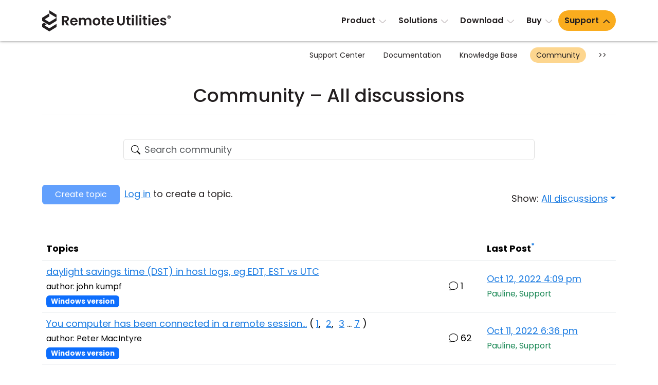

--- FILE ---
content_type: text/html; charset=UTF-8
request_url: https://www.remoteutilities.com/support/forums/?PAGEN_1=207
body_size: 8173
content:
<!DOCTYPE html>
<html lang="en">
<head>
<meta charset="UTF-8">
<meta http-equiv="X-UA-Compatible" content="IE=edge">
<meta name="viewport" content="width=device-width, initial-scale=1">
<!-- The above 3 meta tags *must* come first in the head; any other head content must come *after* these tags -->
<title>All discussions | Remote Utilities | Page 207</title>
<meta name="robots" content="index, follow">
		<link rel="canonical" href="https://www.remoteutilities.com/support/forums/?PAGEN_1=207">
		<link rel="icon" href="/favicon.ico" type="image/x-icon">
<link rel="icon" href="/favicon.svg" type="image/svg+xml">
<!-- CSS -->
<script nonce="02a2e095ce0a9faf79e7c7f605917c9b5f5fc071e23064a68ee48044df8a33e2" data-skip-moving="true">(function(w, d, n) {var cl = "bx-core";var ht = d.documentElement;var htc = ht ? ht.className : undefined;if (htc === undefined || htc.indexOf(cl) !== -1){return;}var ua = n.userAgent;if (/(iPad;)|(iPhone;)/i.test(ua)){cl += " bx-ios";}else if (/Windows/i.test(ua)){cl += ' bx-win';}else if (/Macintosh/i.test(ua)){cl += " bx-mac";}else if (/Linux/i.test(ua) && !/Android/i.test(ua)){cl += " bx-linux";}else if (/Android/i.test(ua)){cl += " bx-android";}cl += (/(ipad|iphone|android|mobile|touch)/i.test(ua) ? " bx-touch" : " bx-no-touch");cl += w.devicePixelRatio && w.devicePixelRatio >= 2? " bx-retina": " bx-no-retina";if (/AppleWebKit/.test(ua)){cl += " bx-chrome";}else if (/Opera/.test(ua)){cl += " bx-opera";}else if (/Firefox/.test(ua)){cl += " bx-firefox";}ht.className = htc ? htc + " " + cl : cl;})(window, document, navigator);</script>


<link href="/bitrix/cache/css/s2/rut2024/page_9d076e354b0e0b0e6499bc537898e25d/page_9d076e354b0e0b0e6499bc537898e25d_v1.css?176320328222295" type="text/css"  rel="stylesheet">
<link href="/bitrix/cache/css/s2/rut2024/template_30f35bdae369eb00155ab93a250a666b/template_30f35bdae369eb00155ab93a250a666b_v1.css?1767073070397149" type="text/css"  data-template-style="true" rel="stylesheet">







<script nonce="02a2e095ce0a9faf79e7c7f605917c9b5f5fc071e23064a68ee48044df8a33e2" async data-id="66468364" src="/js/1e06463d538b43.js" data-skip-moving="true"></script>
<!-- Scripts -->
</head>
<body>
<div id="page">
<header>
<nav class="navbar navbar-expand-lg" id="top-navbar">
<div class="container-md">
<div class="d-flex flex-grow-1 align-items-center justify-content-between">
<div class="logo">
<a class="navbar-brand" href="/"><img alt="remote control software" src="/bitrix/templates/rut2024/images/logo.svg" width="250" height="41"></a>
</div>
<div>
<a class="navbar-toggler" href="#top-mobile-menu" aria-controls="top-menu" aria-expanded="false" aria-label="Toggle navigation">
<span class="navbar-toggler-icon"></span>
</a>
<div class="collapse navbar-collapse" id="top-menu">
	<ul class="navbar-nav">
				<li class="nav-item dropdown"><a class="nav-link dropdown-toggle" href="/product/" role="button" data-bs-toggle="dropdown" aria-expanded="false">Product</a>
			<ul class="dropdown-menu d-grid cols-2 rows-5">
						<li class="nav-item"><a class="dropdown-item" href="/product/">Tour</a></li>
						<li class="nav-item"><a class="dropdown-item" href="/product/security.php">Security</a></li>
						<li class="nav-item"><a class="dropdown-item" href="/product/screenshots.php">Screenshots</a></li>
						<li class="nav-item"><a class="dropdown-item" href="/product/release-notes.php">Release Notes</a></li>
						<li class="nav-item col2"><a class="dropdown-item" href="/product/connection-modes.php">Connection Modes</a></li>
						<li class="nav-item col2"><a class="dropdown-item" href="/product/unattended-access.php">Unattended Access</a></li>
						<li class="nav-item col2"><a class="dropdown-item" href="/product/active-directory-support.php">Active Directory Support</a></li>
						<li class="nav-item col2"><a class="dropdown-item" href="/product/msi-configuration.php">MSI Configuration</a></li>
						<li class="nav-item col2"><a class="dropdown-item" href="/product/cloud-and-onpremise.php">Cloud & On-Premise</a></li>
			</ul></li>			<li class="nav-item dropdown"><a class="nav-link dropdown-toggle" href="/solutions/" role="button" data-bs-toggle="dropdown" aria-expanded="false">Solutions</a>
			<ul class="dropdown-menu">
						<li class="nav-item"><a class="dropdown-item" href="/solutions/remote-access-for-finance-and-banking.php">Finance and Banking</a></li>
						<li class="nav-item"><a class="dropdown-item" href="/solutions/remote-access-for-manufacturing-and-retail.php">Manufacturing and Retail</a></li>
						<li class="nav-item"><a class="dropdown-item" href="/solutions/remote-access-for-healthcare.php">Healthcare</a></li>
						<li class="nav-item"><a class="dropdown-item" href="/solutions/remote-access-for-education-and-govt.php">Education and Government</a></li>
						<li class="nav-item"><a class="dropdown-item" href="/solutions/remote-access-for-IT.php">Information technology</a></li>
			</ul></li>			<li class="nav-item dropdown"><a class="nav-link dropdown-toggle" href="/download/" role="button" data-bs-toggle="dropdown" aria-expanded="false">Download</a>
			<ul class="dropdown-menu">
						<li class="nav-item"><a class="dropdown-item" href="/download/">Windows</a></li>
						<li class="nav-item"><a class="dropdown-item" href="/download/mac.php">macOS</a></li>
						<li class="nav-item"><a class="dropdown-item" href="/download/linux.php">Linux</a></li>
						<li class="nav-item"><a class="dropdown-item" href="/download/mobile.php">iOS/Android</a></li>
			</ul></li>			<li class="nav-item dropdown"><a class="nav-link dropdown-toggle" href="/buy/" role="button" data-bs-toggle="dropdown" aria-expanded="false">Buy</a>
			<ul class="dropdown-menu dropdown-menu-lg-end">
						<li class="nav-item"><a class="dropdown-item" href="/buy/">Buy Online</a></li>
						<li class="nav-item"><a class="dropdown-item" href="/buy/license-assistant.php">License Assistant</a></li>
						<li class="nav-item"><a class="dropdown-item" href="/buy/request-quote.php">Request for Quote</a></li>
						<li class="nav-item"><a class="dropdown-item" href="/buy/upgrade-form.php">Upgrade Your License</a></li>
						<li class="nav-item"><a class="dropdown-item" href="/buy/sales-inquiry.php">Contact Sales</a></li>
			</ul></li>			<li class="nav-item dropdown selected"><a class="nav-link dropdown-toggle" href="/support/" role="button" data-bs-toggle="dropdown" aria-expanded="false">Support</a>
			<ul class="dropdown-menu dropdown-menu-lg-end d-grid cols-2 rows-4">
						<li class="nav-item"><a class="dropdown-item" href="/support/">Support Center</a></li>
						<li class="nav-item"><a class="dropdown-item" href="/support/docs/">Documentation</a></li>
						<li class="nav-item"><a class="dropdown-item" href="/support/kb/">Knowledge Base</a></li>
						<li class="nav-item selected"><a class="dropdown-item" href="/support/forums/">Community</a></li>
						<li class="nav-item col2"><a class="dropdown-item" href="/support/customer.php">Customer Area</a></li>
						<li class="nav-item col2"><a class="dropdown-item" href="/support/lostkey.php">Recover Lost Key</a></li>
						<li class="nav-item col2"><a class="dropdown-item" href="/support/free.php">Get Free License</a></li>
			</ul></li>	</ul>
	</div>
</div>
</div>
</div>
</nav>
	<nav class="d-none d-lg-block" id="section-navbar">
	<div class="container-lg">
	<ul class="nav justify-content-end">
			<li class="nav-link col0">
				<a href="/support/" class="nav-item">
				Support Center</a></li>
				<li class="nav-link col0">
				<a href="/support/docs/" class="nav-item">
				Documentation</a></li>
				<li class="nav-link col0">
				<a href="/support/kb/" class="nav-item">
				Knowledge Base</a></li>
				<li class="nav-link selected col0">
				<a href="/support/forums/" class="nav-item">
				Community</a></li>
					<li class="nav-link col0"><button class="btn-section-navbar-next" data-target=".col2">&gt;&gt;</button></li>
			<li class="nav-link col2 d-none"><button class="btn-section-navbar-prev" data-target=".col0">&lt;&lt;</button></li>
					<li class="nav-link d-none col2">
				<a href="/support/customer.php" class="nav-item">
				Customer Area</a></li>
				<li class="nav-link d-none col2">
				<a href="/support/lostkey.php" class="nav-item">
				Recover Lost Key</a></li>
				<li class="nav-link d-none col2">
				<a href="/support/free.php" class="nav-item">
				Get Free License</a></li>
			</ul>
	</div>
	</nav>
	</header>
<main>
	<div class="container-md">
	<h1 class="text-center">Community – All discussions</h1>
	<hr class="h1">
	<div class="support-page forum">
<div class="text-center my-5">
	<form action="/support/forums/search.php" class="searchbox">
	<div id="title-search"><label><input id="title-search-input" type="search" name="q" value="" autocomplete="off" class="form-control search secondary-border-color" placeholder="Search community" required="required"></label></div>
	</form>
	</div>
<div class="row align-items-center gy-4 gy-sm-0 my-5">
<div class="col-sm-6 text-sm-end order-sm-2">
	<div class="dropdown dropdown-forums">
	Show: <span class="dropdown-toggle link-dotted" data-bs-toggle="dropdown" role="button">All discussions</span>
	<ul class="dropdown-menu dropdown-menu-end">
			<li><a class="dropdown-item" href="/support/forums/forum1/">Windows version</a></li>
				<li><a class="dropdown-item" href="/support/forums/forum11/">Mac/Linux version</a></li>
				<li><a class="dropdown-item" href="/support/forums/forum2/">Feature requests</a></li>
				<li><a class="dropdown-item" href="/support/forums/forum3/">Licensing</a></li>
				<li><a class="dropdown-item" href="/support/forums/forum5/">Antivirus issues</a></li>
				<li><a class="dropdown-item" href="/support/forums/forum7/">iOS version</a></li>
				<li><a class="dropdown-item" href="/support/forums/forum8/">Android version</a></li>
			</ul>
	</div>
	</div>
<div class="col-sm-6 order-sm-1">
	<!--noindex--><p><button class="btn btn-primary px-4 me-1" disabled>Create topic</button> <a href="/auth/?backurl=%2Fsupport%2Fforums%2Ftopic%2Fadd%2Fforum1%2F">Log in</a> to create a topic.</p><!--/noindex-->
	</div>
</div>
<div class="table-responsive mb-5">
<table class="table table-hover align-middle mb-0">
<thead>
<tr>
<th>Topics</th>
<th></th>
<th>Last Post<a href="#note1" class="text-decoration-none"><sup>*</sup></a></th>
</tr>
</thead>
<tbody>
	<tr>
	<td>
		<a href="/support/forums/forum1/2413-daylight-savings-time-dst-in-host-logs-eg-edt-est-vs-utc" title="Start date Oct 11, 2022">daylight savings time (DST) in host logs, eg EDT, EST vs UTC</a>
			<br><small>author: john kumpf</small>
			<br>
	<a href="/support/forums/forum1/" class="badge text-bg-primary text-decoration-none">Windows version</a>
	</td>
		<td class="text-nowrap"><span class="bi bi-chat"></span> 1</td>
	<td>
			<span class="text-nowrap"><a href="/support/forums/forum1/2413-daylight-savings-time-dst-in-host-logs-eg-edt-est-vs-utc#message12536">Oct 12, 2022 4:09 pm</a></span><br><small><span class="text-success">Pauline, Support</span></small>
			</td>
	</tr>
		<tr>
	<td>
		<a href="/support/forums/forum1/2069-you-computer-has-been-connected-in-a-remote-session" title="Start date Dec 21, 2021">You computer has been connected in a remote session...</a>
	(			<!--noindex--><a href="/support/forums/forum1/2069-you-computer-has-been-connected-in-a-remote-session">
			1</a><!--/noindex-->,&nbsp;						<!--noindex--><a href="/support/forums/forum1/2069-you-computer-has-been-connected-in-a-remote-session?PAGEN_1=2">
			2</a><!--/noindex-->,&nbsp;						<!--noindex--><a href="/support/forums/forum1/2069-you-computer-has-been-connected-in-a-remote-session?PAGEN_1=3">
			3</a><!--/noindex-->						... <!--noindex--><a href="/support/forums/forum1/2069-you-computer-has-been-connected-in-a-remote-session?PAGEN_1=7">7</a><!--/noindex-->
			)		<br><small>author: Peter MacIntyre</small>
			<br>
	<a href="/support/forums/forum1/" class="badge text-bg-primary text-decoration-none">Windows version</a>
	</td>
		<td class="text-nowrap"><span class="bi bi-chat"></span> 62</td>
	<td>
			<span class="text-nowrap"><a href="/support/forums/forum1/2069-you-computer-has-been-connected-in-a-remote-session?PAGEN_1=7#message12531">Oct 11, 2022 6:36 pm</a></span><br><small><span class="text-success">Pauline, Support</span></small>
			</td>
	</tr>
		<tr>
	<td>
		<a href="/support/forums/forum2/996-ask-user-permission-disabled-for-some-modes" title="Start date Aug 20, 2018">ask user permission disabled for some modes</a>
			<br><small>author: gzhdta</small>
			<br>
	<a href="/support/forums/forum2/" class="badge text-bg-dark text-decoration-none">Feature requests</a>
	</td>
		<td class="text-nowrap"><span class="bi bi-chat"></span> 8</td>
	<td>
			<span class="text-nowrap"><a href="/support/forums/forum2/996-ask-user-permission-disabled-for-some-modes#message12525">Oct 11, 2022 11:10 am</a></span><br><small><span class="text-success">Pauline, Support</span></small>
			</td>
	</tr>
		<tr>
	<td>
		<a href="/support/forums/forum1/2412-virus-detected-while-downloading-rut-7-1-7-0-zip" title="Start date Oct 08, 2022">virus detected while downloading rut-7.1.7.0.zip</a>
			<br><small>author: Robert Guest</small>
			<br>
	<a href="/support/forums/forum1/" class="badge text-bg-primary text-decoration-none">Windows version</a>
	</td>
		<td class="text-nowrap"><span class="bi bi-chat"></span> 1</td>
	<td>
			<span class="text-nowrap"><a href="/support/forums/forum1/2412-virus-detected-while-downloading-rut-7-1-7-0-zip#message12522">Oct 10, 2022 4:23 pm</a></span><br><small><span class="text-success">Pauline, Support</span></small>
			</td>
	</tr>
		<tr>
	<td>
		<a href="/support/forums/forum2/2411-add-support-winget" title="Start date Oct 07, 2022">Add support winget</a>
			<br><small>author: D L</small>
			<br>
	<a href="/support/forums/forum2/" class="badge text-bg-dark text-decoration-none">Feature requests</a>
	</td>
		<td class="text-nowrap"><span class="bi bi-chat"></span> 1</td>
	<td>
			<span class="text-nowrap"><a href="/support/forums/forum2/2411-add-support-winget#message12520">Oct 07, 2022 3:17 pm</a></span><br><small><span class="text-success">Pauline, Support</span></small>
			</td>
	</tr>
		<tr>
	<td>
		<a href="/support/forums/forum1/349-multiple-monitor-tabbing_separate-windows" title="Start date Sep 05, 2014">Multiple Monitor Tabbing/Separate windows</a>
	(			<!--noindex--><a href="/support/forums/forum1/349-multiple-monitor-tabbing_separate-windows">
			1</a><!--/noindex-->,&nbsp;						<!--noindex--><a href="/support/forums/forum1/349-multiple-monitor-tabbing_separate-windows?PAGEN_1=2">
			2</a><!--/noindex-->			)		<br>Opening multiple monitors in tabs or separate windows						<br><small>author: Eman</small>
			<br>
	<a href="/support/forums/forum1/" class="badge text-bg-primary text-decoration-none">Windows version</a>
	</td>
		<td class="text-nowrap"><span class="bi bi-chat"></span> 15</td>
	<td>
			<span class="text-nowrap"><a href="/support/forums/forum1/349-multiple-monitor-tabbing_separate-windows?PAGEN_1=2#message12518">Oct 07, 2022 11:35 am</a></span><br><small><span class="text-success">Pauline, Support</span></small>
			</td>
	</tr>
		<tr>
	<td>
		<a href="/support/forums/forum7/2408-screen-flicker-on-full-view" title="Start date Oct 06, 2022">Screen flicker on full view.</a>
			<br><small>author: Victor Tschetter</small>
			<br>
	<a href="/support/forums/forum7/" class="badge text-bg-warning text-decoration-none">iOS version</a>
	</td>
		<td class="text-nowrap"><span class="bi bi-chat"></span> 3</td>
	<td>
			<span class="text-nowrap"><a href="/support/forums/forum7/2408-screen-flicker-on-full-view#message12514">Oct 06, 2022 4:05 pm</a></span><br><small><span class="text-success">Pauline, Support</span></small>
			</td>
	</tr>
		<tr>
	<td>
		<a href="/support/forums/forum1/1978-analysis-_-reporting-features" title="Start date Aug 04, 2021">Analysis / Reporting Features</a>
			<br><small>author: David Martin</small>
			<br>
	<a href="/support/forums/forum1/" class="badge text-bg-primary text-decoration-none">Windows version</a>
	</td>
		<td class="text-nowrap"><span class="bi bi-chat"></span> 3</td>
	<td>
			<span class="text-nowrap"><a href="/support/forums/forum1/1978-analysis-_-reporting-features#message12509">Oct 06, 2022 10:57 am</a></span><br><small><span class="text-success">Pauline, Support</span></small>
			</td>
	</tr>
		<tr>
	<td>
		<a href="/support/forums/forum7/2398-can-t-connect-to-automatic-server-new-update" title="Start date Sep 17, 2022">Can’t connect to automatic server (new update)</a>
			<br><small>author: Victor Tschetter</small>
			<br>
	<a href="/support/forums/forum7/" class="badge text-bg-warning text-decoration-none">iOS version</a>
	</td>
		<td class="text-nowrap"><span class="bi bi-chat"></span> 2</td>
	<td>
			<span class="text-nowrap"><a href="/support/forums/forum7/2398-can-t-connect-to-automatic-server-new-update#message12506">Oct 06, 2022 10:52 am</a></span><br><small>Victor Tschetter</small>
			</td>
	</tr>
		<tr>
	<td>
		<a href="/support/forums/forum1/2406-copying-zero-size-files" title="Start date Oct 04, 2022">Copying zero size files</a>
			<br><small>author: David Gimeno i Ayuso</small>
			<br>
	<a href="/support/forums/forum1/" class="badge text-bg-primary text-decoration-none">Windows version</a>
	</td>
		<td class="text-nowrap"><span class="bi bi-chat"></span> 1</td>
	<td>
			<span class="text-nowrap"><a href="/support/forums/forum1/2406-copying-zero-size-files#message12498">Oct 04, 2022 10:11 am</a></span><br><small><span class="text-success">Pauline, Support</span></small>
			</td>
	</tr>
	</tbody>
</table>
</div>
	<div class="mb-5">
	<nav class="row gy-3 gy-sm-0 align-items-center justify-content-center text-center">
<div class="col-sm-auto">
Page:
</div>
<ul class="col-sm-auto pagination justify-content-center mb-0 px-sm-0">
				<li class="page-item"><a class="page-link" href="/support/forums/?PAGEN_1=208">«</a></li>
								<li class="page-item"><a class="page-link" href="/support/forums/">1</a></li>
					
				<li class="page-item"><a class="page-link" href="/support/forums/?PAGEN_1=232">...</a></li>
							<li class="page-item"><a class="page-link" href="/support/forums/?PAGEN_1=209">48</a></li>
						<li class="page-item"><a class="page-link" href="/support/forums/?PAGEN_1=208">49</a></li>
						<li class="page-item active"><a class="page-link" href="/support/forums/?PAGEN_1=207">50</a></li>
						<li class="page-item"><a class="page-link" href="/support/forums/?PAGEN_1=206">51</a></li>
						<li class="page-item"><a class="page-link" href="/support/forums/?PAGEN_1=205">52</a></li>
							<li class="page-item"><a class="page-link" href="/support/forums/?PAGEN_1=103">...</a></li>
							<li class="page-item"><a class="page-link" href="/support/forums/?PAGEN_1=1">256</a></li>
					<li class="page-item"><a class="page-link" href="/support/forums/?PAGEN_1=206">»</a></li>
		</ul>
</nav>	</div>
		<div class="card mb-3">
	<div class="card-header">Forum stats</div>
	<div class="card-body">
	<span class="forum-users-online">Online users (4 guests) </span>
		</div>
	</div>
	<p class="mb-5" id="note1"><sup>*</sup> <small>Website time zone: America/New_York (UTC -5)</small></p>
</div>
	</div>
	</main>
<footer>
<div class="container-md">
<div class="row row1 pt-5 pb-lg-4">
<div class="col-lg-4">
<p class="logo"><a href="/"><img alt="remote control software" src="/bitrix/templates/rut2024/images/logo.svg" width="250" height="41"></a></p>
<p>Feature-rich and secure remote access software at an affordable price.</p>

<p class="ext-links">
<a href="https://x.com/remoteutilities" target="_blank" rel="noopener ugc"><img alt="" src="/images/footer/x.svg" width="30" height="30"></a>

<a href="https://www.facebook.com/RemoteUtilities" target="_blank" rel="noopener ugc"><img alt="" src="/images/footer/facebook.svg" width="30" height="30"></a>


<a href="https://www.linkedin.com/company/remoteutilities/" target="_blank" rel="noopener ugc"><img alt="" src="/images/footer/linkedin.svg" width="30" height="30"></a>

<a href="https://www.youtube.com/remoteutilities" target="_blank" rel="noopener ugc"><img alt="" src="/images/footer/youtube.svg" width="40" height="40"></a>

<a href="https://www.reddit.com/r/remoteutilities/" target="_blank" rel="noopener ugc"><img alt="" src="/images/footer/reddit.svg" width="34" height="34"></a>
</p>
</div>
<div class="col-lg-8 p-0 d-none d-lg-block">
<div class="row">
<div class="col-lg-3 d-none d-lg-block">
<h3>Product</h3>
<nav>
<ul class="list-unstyled">
<li><a href="/product/">Tour</a></li>
<li><a href="/product/security.php">Security</a></li>
<li><a href="/product/screenshots.php">Screenshots</a></li>
<li><a href="/support/docs/">Documentation</a></li>
<li><a href="/support/kb/">Knowledge Base</a></li>
<li><a href="/support/forums/">Community</a></li>
</ul>
</nav>
</div>
<div class="col-lg-3 d-none d-lg-block">
<h3>Downloads</h3>
<nav>
<ul class="list-unstyled">
<li><a href="/download/">Windows</a></li>
<li><a href="/download/mac.php">macOS</a></li>
<li><a href="/download/linux.php">Linux</a></li>
<li><a href="/download/mobile.php">iOS & Android</a></li>
<li><a href="/download/older-versions.php">Older versions</a></li>
<li><a href="/support/docs/installing-and-uninstalling/">Uninstall information</a></li>
</ul>
</nav>
</div>
<div class="col-lg-3 d-none d-lg-block">
<h3>Legal</h3>
<nav>
<ul class="list-unstyled">
<li><a href="/about/upgrade-policy.php">Upgrade policy</a></li>
<li><a href="/about/privacy-policy.php">Privacy policy</a></li>
<li><a href="/about/support-policy.php">Support policy</a></li>
<li><a href="/buy/money-back-guarantee.php">Refund policy</a></li>
<li><a href="/about/csa.php">CSA Guidelines</a></li>
	<li><a href="/about/hipaa.php">HIPAA</a></li>
	<li><a href="/about/eula.php">EULA</a></li>
</ul>
</nav>
</div>
	<div class="col-lg-3 d-none d-lg-block">
	<h3>Partners</h3>
	<nav>
	<ul class="list-unstyled">
			<li><a href="/partners/">Become a partner</a></li>
		<li><a href="/partners/pa.php">Partner Log In</a></li>
			</ul>
	</nav>
	</div>
	</div>
</div>
</div>
<nav class="d-lg-none">
<div class="row">
<div class="accordion p-0" id="accordion-bottom-menu">
<div class="accordion-item">
<h3 class="accordion-header">
<button class="accordion-button collapsed" type="button" data-bs-toggle="collapse" data-bs-target="#accordion-bottom-menu1" aria-expanded="false" aria-controls="accordion-bottom-menu1">Product</button>
</h3>
<div id="accordion-bottom-menu1" class="accordion-collapse collapse">
<div class="accordion-body">
<ul class="list-unstyled">
<li><a href="/product/">Tour</a></li>
<li><a href="/product/security.php">Security</a></li>
<li><a href="/product/screenshots.php">Screenshots</a></li>
<li><a href="/support/docs/">Documentation</a></li>
<li><a href="/support/kb/">Knowledge Base</a></li>
<li><a href="/support/forums/">Community</a></li>
</ul>
</div>
</div>
</div>
<div class="accordion-item">
<h3 class="accordion-header">
<button class="accordion-button collapsed" type="button" data-bs-toggle="collapse" data-bs-target="#accordion-bottom-menu2" aria-expanded="false" aria-controls="accordion-bottom-menu2">Downloads</button>
</h3>
<div id="accordion-bottom-menu2" class="accordion-collapse collapse">
<div class="accordion-body">
<ul class="list-unstyled">
<li><a href="/download/">Windows</a></li>
<li><a href="/download/mac.php">macOS</a></li>
<li><a href="/download/linux.php">Linux</a></li>
<li><a href="/download/mobile.php">iOS & Android</a></li>
<li><a href="/download/older-versions.php">Older versions</a></li>
<li><a href="/support/docs/installing-and-uninstalling/">Uninstall information</a></li>
</ul>
</div>
</div>
</div>
<div class="accordion-item"> 
<h3 class="accordion-header">
<button class="accordion-button collapsed" type="button" data-bs-toggle="collapse" data-bs-target="#accordion-bottom-menu3" aria-expanded="false" aria-controls="accordion-bottom-menu3">Legal</button>
</h3>
<div id="accordion-bottom-menu3" class="accordion-collapse collapse">
<div class="accordion-body">
<ul class="list-unstyled">
<li><a href="/about/upgrade-policy.php">Upgrade policy</a></li>
<li><a href="/about/privacy-policy.php">Privacy policy</a></li>
<li><a href="/about/support-policy.php">Support policy</a></li>
<li><a href="/buy/money-back-guarantee.php">Refund policy</a></li>
<li><a href="/about/csa.php">CSA Guidelines</a></li>
	<li><a href="/about/hipaa.php">HIPAA</a></li>
	<li><a href="/about/eula.php">EULA</a></li>
</ul>
</div>
</div>
</div>
<div class="accordion-item">
<h3 class="accordion-header">
<button class="accordion-button collapsed" type="button" data-bs-toggle="collapse" data-bs-target="#accordion-bottom-menu4" aria-expanded="false" aria-controls="accordion-bottom-menu4">About</button>
</h3>
<div id="accordion-bottom-menu4" class="accordion-collapse collapse">
<div class="accordion-body">
<ul class="list-unstyled">
<li><a href="/blog/">Blog</a></li>
<li><a href="/about/press-room.php">Press-room</a></li>
<li><a href="/about/write-review.php">Write a review</a></li>
<li><a href="/about/terms.php">Terms of service</a></li>
<li><a href="/about/">Contact us</a></li>
</ul>
</div>
</div>
</div>
	<div class="accordion-item">
	<h3 class="accordion-header">
	<button class="accordion-button collapsed" type="button" data-bs-toggle="collapse" data-bs-target="#accordion-bottom-menu5" aria-expanded="false" aria-controls="accordion-bottom-menu5">Partners</button>
	</h3>
	<div id="accordion-bottom-menu5" class="accordion-collapse collapse">
	<div class="accordion-body">
	<ul class="list-unstyled">
			<li><a href="/partners/">Become a partner</a></li>
		<li><a href="/partners/pa.php">Partner Log In</a></li>
			</ul>
	</div>
	</div>
	</div>
		<div class="accordion-item">
	<h3 class="accordion-header">
	<button class="accordion-button collapsed accordion-lang-item" type="button" data-bs-toggle="collapse" data-bs-target="#accordion-bottom-menu6" aria-expanded="false" aria-controls="accordion-bottom-menu6">Other languages <span class="bi bi-globe ms-2"></span> </button>
	</h3>
	<div id="accordion-bottom-menu6" class="accordion-collapse collapse">
	<div class="accordion-body">
	<ul class="list-unstyled">
		<li><a href="/" class="lang-link fw-bold">English</a></li>
				<li><a href="/ar/" class="lang-link">العربية</a></li>
						<li><a href="/cs/" class="lang-link">Čeština</a></li>
						<li><a href="/da/" class="lang-link">Dansk</a></li>
						<li><a href="/de/" class="lang-link">Deutsch</a></li>
						<li><a href="/el/" class="lang-link">Ελληνικά</a></li>
						<li><a href="/es/" class="lang-link">Español</a></li>
						<li><a href="/fr/" class="lang-link">Français</a></li>
						<li><a href="/he/" class="lang-link">עברית</a></li>
						<li><a href="/it/" class="lang-link">Italiano</a></li>
						<li><a href="/ja/" class="lang-link">日本語</a></li>
						<li><a href="/ko/" class="lang-link">한국어</a></li>
						<li><a href="/ms/" class="lang-link">Bahasa Melayu</a></li>
						<li><a href="/nl/" class="lang-link">Nederlands</a></li>
						<li><a href="/no/" class="lang-link">Norsk</a></li>
						<li><a href="/pl/" class="lang-link">Polski</a></li>
						<li><a href="/pt-BR/" class="lang-link">Português do Brasil</a></li>
						<li><a href="/pt-PT/" class="lang-link">Português</a></li>
						<li><a href="/sv/" class="lang-link">Svenska</a></li>
						<li><a href="/th/" class="lang-link">ไทย</a></li>
						<li><a href="/tr/" class="lang-link">Türkçe</a></li>
						<li><a href="/vi/" class="lang-link">Tiếng Việt</a></li>
						<li><a href="/zh-Hans/" class="lang-link">簡體中文</a></li>
						<li><a href="/zh-Hant/" class="lang-link">繁體中文</a></li>
				</ul>
	</div>
	</div>
	</div>
	</div>
</div>
</nav>
<div class="row row2 pb-4 d-none d-lg-flex">
<div class="col-lg-auto mb-4 mb-lg-0 d-none d-lg-block">
	<nav>
	<ul class="nav lang-menu">
	<li class="dropup"><span class="dropdown-toggle" data-bs-toggle="dropdown" role="button" aria-expanded="false"><span class="bi bi-globe me-1"></span> Other languages</span>
	<ul class="dropdown-menu multicols-lg-3" id="f-lang">
		<li><a href="/" class="lang-link fw-bold"><img src="/images/flags/svg/en.svg" alt="English" title="English" width="32" height="32"> <span>English</span></a></li>
				<li><a href="/ar/" class="lang-link"><img src="/images/flags/svg/ar.svg" alt="العربية" title="العربية"  width="32" height="32"> <span>العربية</span></a></li>
						<li><a href="/cs/" class="lang-link"><img src="/images/flags/svg/cs.svg" alt="Čeština" title="Čeština"  width="32" height="32"> <span>Čeština</span></a></li>
						<li><a href="/da/" class="lang-link"><img src="/images/flags/svg/da.svg" alt="Dansk" title="Dansk"  width="32" height="32"> <span>Dansk</span></a></li>
						<li><a href="/de/" class="lang-link"><img src="/images/flags/svg/de.svg" alt="Deutsch" title="Deutsch"  width="32" height="32"> <span>Deutsch</span></a></li>
						<li><a href="/el/" class="lang-link"><img src="/images/flags/svg/el.svg" alt="Ελληνικά" title="Ελληνικά"  width="32" height="32"> <span>Ελληνικά</span></a></li>
						<li><a href="/es/" class="lang-link"><img src="/images/flags/svg/es.svg" alt="Español" title="Español"  width="32" height="32"> <span>Español</span></a></li>
						<li><a href="/fr/" class="lang-link"><img src="/images/flags/svg/fr.svg" alt="Français" title="Français"  width="32" height="32"> <span>Français</span></a></li>
						<li><a href="/he/" class="lang-link"><img src="/images/flags/svg/he.svg" alt="עברית" title="עברית"  width="32" height="32"> <span>עברית</span></a></li>
						<li><a href="/it/" class="lang-link"><img src="/images/flags/svg/it.svg" alt="Italiano" title="Italiano"  width="32" height="32"> <span>Italiano</span></a></li>
						<li><a href="/ja/" class="lang-link"><img src="/images/flags/svg/ja.svg" alt="日本語" title="日本語"  width="32" height="32"> <span>日本語</span></a></li>
						<li><a href="/ko/" class="lang-link"><img src="/images/flags/svg/ko.svg" alt="한국어" title="한국어"  width="32" height="32"> <span>한국어</span></a></li>
						<li><a href="/ms/" class="lang-link"><img src="/images/flags/svg/ms.svg" alt="Bahasa Melayu" title="Bahasa Melayu"  width="32" height="32"> <span>Bahasa Melayu</span></a></li>
						<li><a href="/nl/" class="lang-link"><img src="/images/flags/svg/nl.svg" alt="Nederlands" title="Nederlands"  width="32" height="32"> <span>Nederlands</span></a></li>
						<li><a href="/no/" class="lang-link"><img src="/images/flags/svg/no.svg" alt="Norsk" title="Norsk"  width="32" height="32"> <span>Norsk</span></a></li>
						<li><a href="/pl/" class="lang-link"><img src="/images/flags/svg/pl.svg" alt="Polski" title="Polski"  width="32" height="32"> <span>Polski</span></a></li>
						<li><a href="/pt-BR/" class="lang-link"><img src="/images/flags/svg/pt-BR.svg" alt="Português do Brasil" title="Português do Brasil"  width="32" height="32"> <span>Português do Brasil</span></a></li>
						<li><a href="/pt-PT/" class="lang-link"><img src="/images/flags/svg/pt-PT.svg" alt="Português" title="Português"  width="32" height="32"> <span>Português</span></a></li>
						<li><a href="/sv/" class="lang-link"><img src="/images/flags/svg/sv.svg" alt="Svenska" title="Svenska"  width="32" height="32"> <span>Svenska</span></a></li>
						<li><a href="/th/" class="lang-link"><img src="/images/flags/svg/th.svg" alt="ไทย" title="ไทย"  width="32" height="32"> <span>ไทย</span></a></li>
						<li><a href="/tr/" class="lang-link"><img src="/images/flags/svg/tr.svg" alt="Türkçe" title="Türkçe"  width="32" height="32"> <span>Türkçe</span></a></li>
						<li><a href="/vi/" class="lang-link"><img src="/images/flags/svg/vi.svg" alt="Tiếng Việt" title="Tiếng Việt"  width="32" height="32"> <span>Tiếng Việt</span></a></li>
						<li><a href="/zh-Hans/" class="lang-link"><img src="/images/flags/svg/zh-Hans.svg" alt="簡體中文" title="簡體中文"  width="32" height="32"> <span>簡體中文</span></a></li>
						<li><a href="/zh-Hant/" class="lang-link"><img src="/images/flags/svg/zh-Hant.svg" alt="繁體中文" title="繁體中文"  width="32" height="32"> <span>繁體中文</span></a></li>
				</ul>
	</li>
	</ul>
	</nav>
	</div>
<div class="col-lg spelling-container text-lg-end">
</div>
</div>
</div>
<div class="row3 py-4">
<div class="container-md">
<nav id="bottom-menu" class="mb-4">
<ul class="nav vertical-bar justify-content-lg-center">
<li class="nav-item"><a class="nav-link" href="/blog/">Blog</a></li>
<li class="nav-item"><a class="nav-link" href="/about/press-room.php">Press-room</a></li>
<li class="nav-item"><a class="nav-link" href="/about/write-review.php">Write a review</a></li>
<li class="nav-item"><a class="nav-link" href="/about/terms.php">Terms of service</a></li>
<li class="nav-item"><a class="nav-link" href="/about/">Contact us</a></li>
</ul>
</nav>
<div class="text-center">
© 2010 - 2026 Remote Utilities and Remote Utilities logo are either registered trademarks or trademarks of Remote Utilities Pte. Ltd. in the United States and other countries. All rights reserved.</div>
</div>
</div>
</footer>
</div>
	<nav class="d-lg-none" id="top-mobile-menu">
	<ul>
				<li><a href="/product/">Product</a>
			<ul>
						<li><a href="/product/">Tour</a></li>
						<li><a href="/product/security.php">Security</a></li>
						<li><a href="/product/screenshots.php">Screenshots</a></li>
						<li><a href="/product/release-notes.php">Release Notes</a></li>
						<li><a href="/product/connection-modes.php">Connection Modes</a></li>
						<li><a href="/product/unattended-access.php">Unattended Access</a></li>
						<li><a href="/product/active-directory-support.php">Active Directory Support</a></li>
						<li><a href="/product/msi-configuration.php">MSI Configuration</a></li>
						<li><a href="/product/cloud-and-onpremise.php">Cloud & On-Premise</a></li>
			</ul></li>			<li><a href="/solutions/">Solutions</a>
			<ul>
						<li><a href="/solutions/remote-access-for-finance-and-banking.php">Finance and Banking</a></li>
						<li><a href="/solutions/remote-access-for-manufacturing-and-retail.php">Manufacturing and Retail</a></li>
						<li><a href="/solutions/remote-access-for-healthcare.php">Healthcare</a></li>
						<li><a href="/solutions/remote-access-for-education-and-govt.php">Education and Government</a></li>
						<li><a href="/solutions/remote-access-for-IT.php">Information technology</a></li>
			</ul></li>			<li><a href="/download/">Download</a>
			<ul>
						<li><a href="/download/">Windows</a></li>
						<li><a href="/download/mac.php">macOS</a></li>
						<li><a href="/download/linux.php">Linux</a></li>
						<li><a href="/download/mobile.php">iOS/Android</a></li>
			</ul></li>			<li><a href="/buy/">Buy</a>
			<ul>
						<li><a href="/buy/">Buy Online</a></li>
						<li><a href="/buy/license-assistant.php">License Assistant</a></li>
						<li><a href="/buy/request-quote.php">Request for Quote</a></li>
						<li><a href="/buy/upgrade-form.php">Upgrade Your License</a></li>
						<li><a href="/buy/sales-inquiry.php">Contact Sales</a></li>
			</ul></li>			<li class="selected"><a href="/support/">Support</a>
			<ul>
						<li><a href="/support/">Support Center</a></li>
						<li><a href="/support/docs/">Documentation</a></li>
						<li><a href="/support/kb/">Knowledge Base</a></li>
						<li class="selected"><a href="/support/forums/">Community</a></li>
						<li><a href="/support/customer.php">Customer Area</a></li>
						<li><a href="/support/lostkey.php">Recover Lost Key</a></li>
						<li><a href="/support/free.php">Get Free License</a></li>
			</ul></li>	</ul>
	</nav>
	
<!-- JSON-LD -->
<script nonce="02a2e095ce0a9faf79e7c7f605917c9b5f5fc071e23064a68ee48044df8a33e2" type="application/ld+json">
{
	"@context": "https://schema.org",
	"@type": "Organization",
	"url": "https://www.remoteutilities.com/",
	"logo": "https://www.remoteutilities.com/bitrix/templates/rut2024/images/logo.svg"
}
</script>
<!-- End JSON-LD -->
<script nonce="02a2e095ce0a9faf79e7c7f605917c9b5f5fc071e23064a68ee48044df8a33e2">if(!window.BX)window.BX={};if(!window.BX.message)window.BX.message=function(mess){if(typeof mess==='object'){for(let i in mess) {BX.message[i]=mess[i];} return true;}};</script>
<script nonce="02a2e095ce0a9faf79e7c7f605917c9b5f5fc071e23064a68ee48044df8a33e2">(window.BX||top.BX).message({"JS_CORE_LOADING":"Loading...","JS_CORE_WINDOW_CLOSE":"Close","JS_CORE_WINDOW_EXPAND":"Expand","JS_CORE_WINDOW_NARROW":"Restore","JS_CORE_WINDOW_SAVE":"Save","JS_CORE_WINDOW_CANCEL":"Cancel","JS_CORE_H":"h","JS_CORE_M":"m","JS_CORE_S":"s","JS_CORE_NO_DATA":"- No data -","JSADM_AI_HIDE_EXTRA":"Hide extra items","JSADM_AI_ALL_NOTIF":"All notifications","JSADM_AUTH_REQ":"Authentication is required!","JS_CORE_WINDOW_AUTH":"Log In","JS_CORE_IMAGE_FULL":"Full size","JS_CORE_WINDOW_CONTINUE":"Continue"});</script><script nonce="02a2e095ce0a9faf79e7c7f605917c9b5f5fc071e23064a68ee48044df8a33e2" src="/bitrix/js/main/core/core.min.js?1760786996229643"></script><script nonce="02a2e095ce0a9faf79e7c7f605917c9b5f5fc071e23064a68ee48044df8a33e2">BX.Runtime.registerExtension({"name":"main.core","namespace":"BX","loaded":true});</script>
<script nonce="02a2e095ce0a9faf79e7c7f605917c9b5f5fc071e23064a68ee48044df8a33e2">BX.setJSList(["\/bitrix\/js\/main\/core\/core_ajax.js","\/bitrix\/js\/main\/core\/core_promise.js","\/bitrix\/js\/main\/polyfill\/promise\/js\/promise.js","\/bitrix\/js\/main\/loadext\/loadext.js","\/bitrix\/js\/main\/loadext\/extension.js","\/bitrix\/js\/main\/polyfill\/promise\/js\/promise.js","\/bitrix\/js\/main\/polyfill\/find\/js\/find.js","\/bitrix\/js\/main\/polyfill\/includes\/js\/includes.js","\/bitrix\/js\/main\/polyfill\/matches\/js\/matches.js","\/bitrix\/js\/ui\/polyfill\/closest\/js\/closest.js","\/bitrix\/js\/main\/polyfill\/fill\/main.polyfill.fill.js","\/bitrix\/js\/main\/polyfill\/find\/js\/find.js","\/bitrix\/js\/main\/polyfill\/matches\/js\/matches.js","\/bitrix\/js\/main\/polyfill\/core\/dist\/polyfill.bundle.js","\/bitrix\/js\/main\/core\/core.js","\/bitrix\/js\/main\/polyfill\/intersectionobserver\/js\/intersectionobserver.js","\/bitrix\/js\/main\/lazyload\/dist\/lazyload.bundle.js","\/bitrix\/js\/main\/polyfill\/core\/dist\/polyfill.bundle.js","\/bitrix\/js\/main\/parambag\/dist\/parambag.bundle.js"]);
</script>
<script nonce="02a2e095ce0a9faf79e7c7f605917c9b5f5fc071e23064a68ee48044df8a33e2">(window.BX||top.BX).message({"LANGUAGE_ID":"en","FORMAT_DATE":"MM\/DD\/YYYY","FORMAT_DATETIME":"MM\/DD\/YYYY HH:MI:SS","COOKIE_PREFIX":"BITRIX_SM","SERVER_TZ_OFFSET":"-18000","UTF_MODE":"Y","SITE_ID":"s2","SITE_DIR":"\/","USER_ID":"","SERVER_TIME":1768912372,"USER_TZ_OFFSET":0,"USER_TZ_AUTO":"Y","bitrix_sessid":"fe111788668c187b81bb1a57f9516387"});</script><script nonce="02a2e095ce0a9faf79e7c7f605917c9b5f5fc071e23064a68ee48044df8a33e2"  src="/bitrix/cache/js/s2/rut2024/kernel_main/kernel_main_v1.js?1763292614160955"></script>
<script nonce="02a2e095ce0a9faf79e7c7f605917c9b5f5fc071e23064a68ee48044df8a33e2">BX.setJSList(["\/bitrix\/js\/main\/utils.js","\/bitrix\/js\/main\/core\/core_fx.js","\/bitrix\/js\/main\/session.js","\/bitrix\/js\/main\/pageobject\/dist\/pageobject.bundle.js","\/bitrix\/js\/main\/core\/core_window.js","\/bitrix\/js\/main\/core\/core_dd.js","\/bitrix\/js\/main\/date\/main.date.js","\/bitrix\/js\/main\/core\/core_date.js","\/bitrix\/components\/bitrix\/forum.interface\/templates\/.default\/script.js","\/bitrix\/templates\/rut2024\/components\/bitrix\/forum\/.default\/script.js","\/bitrix\/components\/bitrix\/search.title\/script.js","\/bitrix\/templates\/rut2024\/components\/bitrix\/search.title\/search.title\/script.js","\/bitrix\/templates\/rut2024\/js\/jquery-3.7.1.min.js","\/bitrix\/templates\/rut2024\/bootstrap\/5.3.3\/js\/bootstrap.bundle.min.js","\/js\/mmenu.js\/mmenu.js","\/js\/jquery.fancybox\/jquery.fancybox-1.3.4.pack.js","\/js\/wysibb\/jquery.wysibb.min.js","\/js\/jquery.toc\/jquery.toc.min.js","\/js\/spelling.min.js","\/bitrix\/templates\/rut2024\/script.min.js"]);</script>
<script nonce="02a2e095ce0a9faf79e7c7f605917c9b5f5fc071e23064a68ee48044df8a33e2">BX.setCSSList(["\/bitrix\/templates\/rut2024\/components\/bitrix\/forum\/.default\/themes\/blue\/style.css","\/bitrix\/templates\/rut2024\/components\/bitrix\/forum\/.default\/styles\/additional.css","\/bitrix\/templates\/rut2024\/components\/bitrix\/forum\/.default\/style.css","\/bitrix\/templates\/rut2024\/components\/bitrix\/search.title\/search.title\/style.css","\/bitrix\/templates\/rut2024\/bootstrap\/5.3.3\/css\/bootstrap.min.css","\/bitrix\/templates\/rut2024\/fonts\/bootstrap-icons\/bootstrap-icons.min.css","\/js\/mmenu.js\/mmenu.css","\/js\/jquery.fancybox\/jquery.fancybox-1.3.4.min.css","\/bitrix\/templates\/rut2024\/styles.css","\/bitrix\/templates\/rut2024\/template_styles.css"]);</script>
<script nonce="02a2e095ce0a9faf79e7c7f605917c9b5f5fc071e23064a68ee48044df8a33e2" src="https://challenges.cloudflare.com/turnstile/v0/api.js" async defer></script>



<script nonce="02a2e095ce0a9faf79e7c7f605917c9b5f5fc071e23064a68ee48044df8a33e2">
const SITE_LANG = 'en';
const SITE_PATH = '';
</script>


<script nonce="02a2e095ce0a9faf79e7c7f605917c9b5f5fc071e23064a68ee48044df8a33e2"  src="/bitrix/cache/js/s2/rut2024/template_c4ad57e7d6b26a27966ab3997472b13d/template_c4ad57e7d6b26a27966ab3997472b13d_v1.js?1767026470302540"></script>
<script nonce="02a2e095ce0a9faf79e7c7f605917c9b5f5fc071e23064a68ee48044df8a33e2"  src="/bitrix/cache/js/s2/rut2024/page_152dda9727672de49c19d9c1e193365c/page_152dda9727672de49c19d9c1e193365c_v1.js?176320341921820"></script>

<script nonce="02a2e095ce0a9faf79e7c7f605917c9b5f5fc071e23064a68ee48044df8a33e2">
//<![CDATA[
	if (phpVars == null || typeof(phpVars) != "object")
	{
		var phpVars = {
			'ADMIN_THEME_ID': '.default',
			'titlePrefix': 'remoteutilities.com - '};
	}
	phpVars['isAuthorized'] = 'N';
	if (typeof oText != "object")
	{
		var oText = {};
	}
	oText['wait_window'] = 'Loading...';
//]]>
window.oForumForm = {};
</script>
<script nonce="02a2e095ce0a9faf79e7c7f605917c9b5f5fc071e23064a68ee48044df8a33e2">
BX.ready(function(){
		new JCTitleSearch({
				'AJAX_PAGE' : '/support/forums/?PAGEN_1=207',
				'CONTAINER_ID': 'title-search',
				'INPUT_ID': 'title-search-input',
				'MIN_QUERY_LEN': 2
		});
});
</script>

<script defer src="https://static.cloudflareinsights.com/beacon.min.js/vcd15cbe7772f49c399c6a5babf22c1241717689176015" integrity="sha512-ZpsOmlRQV6y907TI0dKBHq9Md29nnaEIPlkf84rnaERnq6zvWvPUqr2ft8M1aS28oN72PdrCzSjY4U6VaAw1EQ==" nonce="02a2e095ce0a9faf79e7c7f605917c9b5f5fc071e23064a68ee48044df8a33e2" data-cf-beacon='{"version":"2024.11.0","token":"175a14d385734136aec1faf5618c4dba","server_timing":{"name":{"cfCacheStatus":true,"cfEdge":true,"cfExtPri":true,"cfL4":true,"cfOrigin":true,"cfSpeedBrain":true},"location_startswith":null}}' crossorigin="anonymous"></script>
</body>
</html>